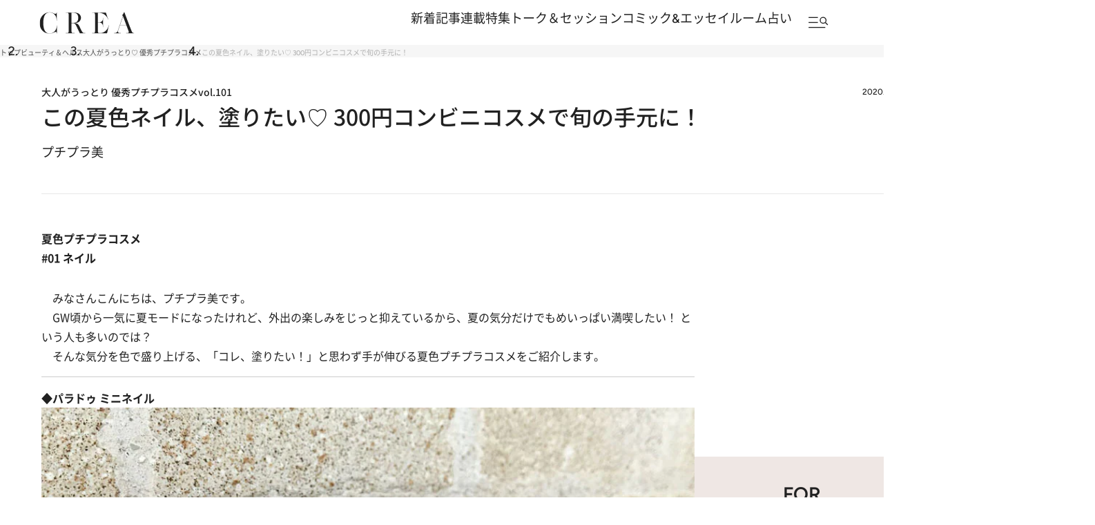

--- FILE ---
content_type: text/html; charset=utf-8
request_url: https://www.google.com/recaptcha/api2/aframe
body_size: 182
content:
<!DOCTYPE HTML><html><head><meta http-equiv="content-type" content="text/html; charset=UTF-8"></head><body><script nonce="IfK2hoBppNq_5MtMWTii7w">/** Anti-fraud and anti-abuse applications only. See google.com/recaptcha */ try{var clients={'sodar':'https://pagead2.googlesyndication.com/pagead/sodar?'};window.addEventListener("message",function(a){try{if(a.source===window.parent){var b=JSON.parse(a.data);var c=clients[b['id']];if(c){var d=document.createElement('img');d.src=c+b['params']+'&rc='+(localStorage.getItem("rc::a")?sessionStorage.getItem("rc::b"):"");window.document.body.appendChild(d);sessionStorage.setItem("rc::e",parseInt(sessionStorage.getItem("rc::e")||0)+1);localStorage.setItem("rc::h",'1769477415094');}}}catch(b){}});window.parent.postMessage("_grecaptcha_ready", "*");}catch(b){}</script></body></html>

--- FILE ---
content_type: application/javascript; charset=utf-8
request_url: https://fundingchoicesmessages.google.com/f/AGSKWxU5_jM4u0ft30Vh7nja0pX7cROChASr81V5c0dLD0rVsNQSngdpawTa4cG16ISGU0mmYlTN5dX02DbCY_b2-al_FFoUX70ku01Y7wBwRuLjtYxzlC9q6Q2XTFP5shS_kfBNPb2n9zytR-pytRe4nbeYBMwwynHWXp1QwIm5yFY3HTy3jV4lqMlkP7_4/_/butler.php?type=/popunderking./banner.gif?/ad/small-/?view=ad
body_size: -1286
content:
window['25da3549-e667-41ac-89da-93f69734dd9e'] = true;

--- FILE ---
content_type: application/javascript
request_url: https://crea.bunshun.jp/op/analytics.js?domain=bunshun.jp
body_size: -94
content:
var ISMLIB=ISMLIB||{};ISMLIB.ismuc='3c869d8f-f4dd-45f3-bdf6-b34714680661'
